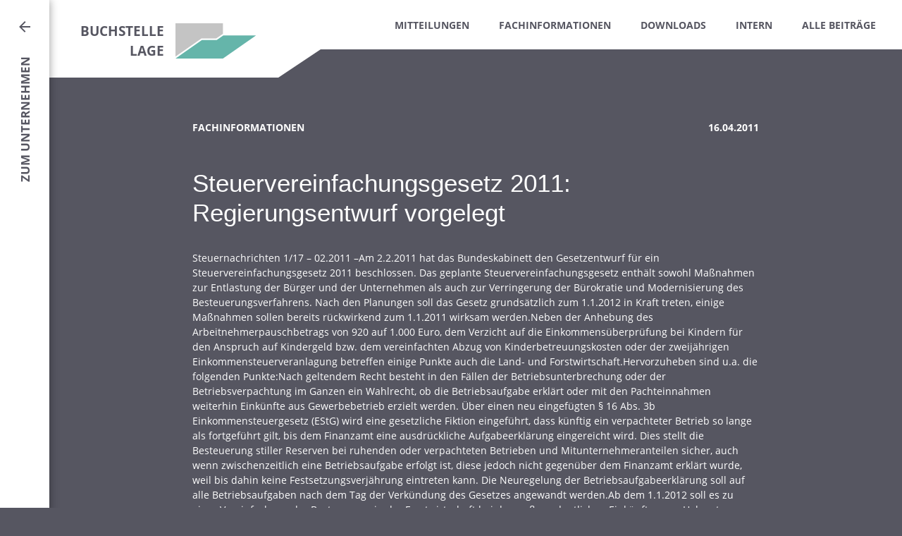

--- FILE ---
content_type: text/html; charset=UTF-8
request_url: https://buchstelle-lage.de/article/2011-04-16/steuervereinfachungsgesetz-2011-regierungsentwurf-vorgelegt
body_size: 5680
content:
<!DOCTYPE html>
<html lang="de" dir="ltr">
  <head>
    <meta charset="utf-8" />
<link rel="canonical" href="https://buchstelle-lage.de/article/2011-04-16/steuervereinfachungsgesetz-2011-regierungsentwurf-vorgelegt" />
<meta name="Generator" content="Drupal 11 (https://www.drupal.org)" />
<meta name="MobileOptimized" content="width" />
<meta name="HandheldFriendly" content="true" />
<meta name="viewport" content="width=device-width, initial-scale=1, shrink-to-fit=no" />
<meta http-equiv="x-ua-compatible" content="ie=edge" />
<link rel="icon" href="/themes/custom/buchstelle/favicon.ico" type="image/vnd.microsoft.icon" />

    <title>Steuervereinfachungsgesetz 2011: Regierungsentwurf vorgelegt | Buchstelle Lage</title>
    <link rel="stylesheet" media="all" href="/sites/default/files/css/css_I7z0mXx1DdZ7wmdnhkf81ubvdXjr2C5Dvt3VKrK0j3g.css?delta=0&amp;language=de&amp;theme=buchstelle&amp;include=eJxdjksKwzAMBS_k2EcKkiN_QLaMJBNy-2bX0uUbmOGhiJsrrBNBtUsqMh1uMhkUcOdmTsyUKgsCH-YP91lDFqWUZSyZNN0i_mWOY9DcQUrpmc4mWy39jrOIDnAnDQsU6ms2S5fuBRy_JO65NnK3Rlew5_0yEoLRB_G3SFo" />
<link rel="stylesheet" media="all" href="//use.fontawesome.com/releases/v5.13.0/css/all.css" />
<link rel="stylesheet" media="all" href="/sites/default/files/css/css_fPpzxuXlw0KF-z4Det8PaEMh1j5fsdpw1EhTLxaHm-w.css?delta=2&amp;language=de&amp;theme=buchstelle&amp;include=eJxdjksKwzAMBS_k2EcKkiN_QLaMJBNy-2bX0uUbmOGhiJsrrBNBtUsqMh1uMhkUcOdmTsyUKgsCH-YP91lDFqWUZSyZNN0i_mWOY9DcQUrpmc4mWy39jrOIDnAnDQsU6ms2S5fuBRy_JO65NnK3Rlew5_0yEoLRB_G3SFo" />

    
  </head>
  <body class="layout-no-sidebars page-node-41 path-node node--type-article">
    <a href="#main-content" class="visually-hidden-focusable">
      Direkt zum Inhalt
    </a>
    
      <div class="dialog-off-canvas-main-canvas" data-off-canvas-main-canvas>
    <div id="page-wrapper" class="animsition">
  <div id="page" class="page">
    <header id="header" class="header" role="banner" aria-label="Kopfzeile der Website">
              <nav class="navbar navbar-expand-lg" id="navbar-main">
                      <div class="home">
              <div class="header-fancy-corner"></div>
              <a href="/portal" title="Mandantenportal" rel="home">
                <div class="site-name">Buchstelle Lage</div>
                <img src="/themes/custom/buchstelle/logo.svg" alt="Mandantenportal" class="img-fluid d-inline-block align-top" />
              </a>
            </div>
                          <button class="navbar-toggler navbar-toggler-right" type="button" data-toggle="collapse" data-target="#navbar-collapse" aria-controls="CollapsingNavbar" aria-expanded="false" aria-label="Toggle navigation"><span class="navbar-toggler-icon"></span></button>
              <div class="collapse navbar-collapse justify-content-end" id="navbar-collapse">
                  <nav role="navigation" aria-labelledby="block-portal-menu-menu" id="block-portal-menu" class="block block-menu navigation menu--mandantenportal">
      
                  <ul class="clearfix nav" data-component-id="bootstrap_barrio:menu">
                    <li class="nav-item">
                <a href="/portal/mitteilungen" class="nav-link nav-link--portal-mitteilungen" data-drupal-link-system-path="portal/mitteilungen">Mitteilungen</a>
              </li>
                <li class="nav-item">
                <a href="/portal/fachinformationen" class="nav-link nav-link--portal-fachinformationen" data-drupal-link-system-path="portal/fachinformationen">Fachinformationen</a>
              </li>
                <li class="nav-item">
                <a href="/portal/downloads" class="nav-link nav-link--portal-downloads" data-drupal-link-system-path="portal/downloads">Downloads</a>
              </li>
                <li class="nav-item">
                <a href="/portal/intern" class="nav-link nav-link--portal-intern" data-drupal-link-system-path="portal/intern">Intern</a>
              </li>
                <li class="nav-item">
                <a href="/portal" class="nav-link nav-link--portal" data-drupal-link-system-path="portal">Alle Beiträge</a>
              </li>
        </ul>
  



  </nav>


	          </div>
                              </nav>
          </header>
              <div class="highlighted">
        <aside class="container section clearfix" role="complementary">
            <div data-drupal-messages-fallback class="hidden"></div>


        </aside>
      </div>
        <div id="main-wrapper" class="layout-main-wrapper clearfix">
              <div id="main" class="container">
            

          <div class="row row-offcanvas row-offcanvas-left clearfix">
              <main class="main-content col" id="content" role="main">
                <section class="section">
                  <a id="main-content" tabindex="-1"></a>
                    <div id="block-buchstelle-page-title" class="block block-core block-page-title-block">
  
    
      <div class="content">
        <div class="article_info row mb-5 justify-content-center">
    <div class="article_type col-xl-4 col-lg-5">Fachinformationen</div>
    <div class="date col-xl-4 col-lg-5 text-right">16.04.2011</div>
  </div>

  <div class="row page-title justify-content-center">
    <div class="col-xl-8 col-lg-10">
      <h1 class="title"><span class="field field--name-title field--type-string field--label-hidden">Steuervereinfachungsgesetz 2011: Regierungsentwurf vorgelegt</span>
</h1>
    </div>
  </div>


    </div>
  </div>
<div id="block-buchstelle-content" class="block block-system block-system-main-block">
  
    
      <div class="content">
      

<article class="node node--type-article node--view-mode-full clearfix">
  <header>
    
        
      </header>
  <div class="node__content clearfix">
    
      <div class="field field--name-field-paragraph field--type-entity-reference-revisions field--label-hidden field__items">
              <div class="field__item">  <div class="paragraph paragraph--type--text-with-image paragraph--view-mode--default row justify-content-center">
          <div class="text-with-image col-xl-8 col-lg-10">
        
            <div class="clearfix text-formatted field field--name-field-text field--type-text-long field--label-hidden field__item"><p>Steuernachrichten 1/17 – 02.2011 –Am 2.2.2011 hat das Bundeskabinett den Gesetzentwurf für ein Steuervereinfachungsgesetz 2011 beschlossen. Das geplante Steuervereinfachungsgesetz enthält sowohl Maßnahmen zur Entlastung der Bürger und der Unternehmen als auch zur Verringerung der Bürokratie und Modernisierung des Besteuerungsverfahrens. Nach den Planungen soll das Gesetz grundsätzlich zum 1.1.2012 in Kraft treten, einige Maßnahmen sollen bereits rückwirkend zum 1.1.2011 wirksam werden.Neben der Anhebung des Arbeitnehmerpauschbetrags von 920 auf 1.000 Euro, dem Verzicht auf die Einkommensüberprüfung bei Kindern für den Anspruch auf Kindergeld bzw. dem vereinfachten Abzug von Kinderbetreuungskosten oder der zweijährigen Einkommensteuerveranlagung betreffen einige Punkte auch die Land- und Forstwirtschaft.Hervorzuheben sind u.a. die folgenden Punkte:Nach geltendem Recht besteht in den Fällen der Betriebsunterbrechung oder der Betriebsverpachtung im Ganzen ein Wahlrecht, ob die Betriebsaufgabe erklärt oder mit den Pachteinnahmen weiterhin Einkünfte aus Gewerbebetrieb erzielt werden. Über einen neu eingefügten § 16 Abs. 3b Einkommensteuergesetz (EStG) wird eine gesetzliche Fiktion eingeführt, dass künftig ein verpachteter Betrieb so lange als fortgeführt gilt, bis dem Finanzamt eine ausdrückliche Aufgabeerklärung eingereicht wird. Dies stellt die Besteuerung stiller Reserven bei ruhenden oder verpachteten Betrieben und Mitunternehmeranteilen sicher, auch wenn zwischenzeitlich eine Betriebsaufgabe erfolgt ist, diese jedoch nicht gegenüber dem Finanzamt erklärt wurde, weil bis dahin keine Festsetzungsverjährung eintreten kann. Die Neuregelung der Betriebsaufgabeerklärung soll auf alle Betriebsaufgaben nach dem Tag der Verkündung des Gesetzes angewandt werden.Ab dem 1.1.2012 soll es zu einer Vereinfachung der Besteuerung in der Forstwirtschaft bei den außerordentlichen Einkünften aus Holznutzungen nach § 34b EStG kommen. Durch den Wegfall des Nutzungssatzes als zwingende Voraussetzung für die Abgrenzung der einzelnen Holznutzungen ist die Erstellung eines Gutachtens nicht mehr zwingend vorgesehen; auch kann auf die umfangreichen Sonderrechnungen dann verzichtet werden. Dies bedeutet bei der Steuererklärung auch einen geringeren Erklärungsaufwand bei der Anlage Forstwirtschaft.Künftig sollen die Wiederaufforstungskosten nicht mehr im Rahmen der Pauschalierung abgegolten werden, so dass ein jährlicher Wechsel zwischen Pauschalierung und Einzelnachweis bei Wiederaufforstungskosten und die wirtschaftsjahresübergreifende Kontrolle jedes Einzelfalls vermieden werden kann.Zurzeit beträgt die Steuererklärungsfrist für Land- und Forstwirte mit abweichendem Wirtschaftsjahr drei Monate. Mit dem Ziel einer Harmonisierung der Steuererklärungsfristen soll für nach dem 31.12.2010 beginnende Besteuerungszeiträume auch für Land- und Forstwirte die Regelabgabefrist von fünf Monaten nach Ablauf des maßgeblichen Besteuerungszeitraums gelten. Zudem sind beim Bewertungsgesetz Änderungen im Rahmen der Bewertung des Erbbaugrundstücks durch die Abgabe einer Feststellungserklärung vom Erbbauberechtigten und -verpflichteten auf Verlangen des Finanzamts geplant.</p>
</div>
      
      </div>
      </div>
</div>
          </div>
  
  </div>
</article>

    </div>
  </div>


                </section>
              </main>
                                  </div>
        </div>
          </div>
        <footer class="site-footer">
              <div class="container">
                      <div class="site-footer__top clearfix">
                <section class="row region region-footer-first pt-5">
    <div id="block-address" class="block-content-address block-address block block-block-content block-block-contentabc22453-781a-496c-8bf4-49c4b10d82e6 col-lg-3 col-md-5 col-6">
  
      <h6 class="mb-4">Adresse</h6>
    
      <div class="content">
      
            <div class="field field--name-field-address field--type-address field--label-hidden field__item"><div class="address">
      <div class="organization mb-4">Landwirtschaftliche Buchführungs- Genossenschaft Lippe eG</div>
        <div class="address_line1">Friedrich-Ebert-Str. 2</div>
            <div class="codes">32791 Lage</div>
  </div>
</div>
      
    </div>
  </div>
<div id="block-contact" class="block-content-contact block-contact block block-block-content block-block-contenta6eb3cde-3454-4c01-8e4d-2413b27e4bdc col-md-3 col-6">
  
      <h6 class="mb-4">Kontakt</h6>
    
      <div class="content">
      
            <div class="field field--name-field-phone field--type-telephone field--label-hidden field__item">Tel: 05232 – 9531 – 0</div>
      
            <div class="field field--name-field-fax field--type-telephone field--label-hidden field__item">Fax: 05232 – 9531 – 44</div>
      
            <div class="field field--name-field-email field--type-email field--label-hidden field__item">info@buchstelle-lage.de</div>
      
    </div>
  </div>
<div id="block-office-hours" class="block-content-office_hours block-office-hours block block-block-content block-block-content13170a1d-2cd9-450f-bde8-271e2c7080e2 col-4 col-md-2">
  
      <h6 class="mb-4">Kernzeiten</h6>
    
      <div class="content">
      
      <div class="field field--name-field-office-hours field--type-office-hours field--label-hidden field__items">
              <div class="field__item"><div class="office-hours office-hours office-hours-status--closed"><div class="office-hours__item"><span class="office-hours__item-label">Mo: </span><span class="office-hours__item-slots">09:00-15:45</span><span><br /></span></div><div class="office-hours__item"><span class="office-hours__item-label">Di: </span><span class="office-hours__item-slots">09:00-15:45</span><span><br /></span></div><div class="office-hours__item"><span class="office-hours__item-label">Do: </span><span class="office-hours__item-slots">09:00-15:45</span><span><br /></span></div><div class="office-hours__item"><span class="office-hours__item-label">Fr: </span><span class="office-hours__item-slots">09:00-13:00</span><span><br /></span></div></div></div>
          </div>
  
      <div class="field field--name-field-office-hours-info field--type-string field--label-hidden mt-2 field__item">Termine außerhalb der Kernarbeitszeiten nach Vereinbarung.</div>
  
    </div>
  </div>

    <div class="col footer-right-side">
      <div class="to-top-wrapper">
        <a class="to-top-link" href="#header"></a>
      </div>
      <div class="tuev-logo">
        <img src="/themes/custom/buchstelle/images/ISO_9001.png" alt="Logo TÜV Süd" />
      </div>
    </div>
  </section>

                <section class="row region region-footer-second justify-content-end">
    <nav role="navigation" aria-labelledby="block-footer-menu-menu" id="block-footer-menu" class="block block-menu navigation menu--footer col-4">
            
  <h2 class="sr-only" id="block-footer-menu-menu">Footer Menü</h2>
  

        
              <ul id="block-footer-menu" class="clearfix nav navbar-nav justify-content-end">
                    <li class="nav-item">
                <a href="/datenschutzerklaerung" class="nav-link nav-link--datenschutzerklaerung" data-drupal-link-system-path="node/3">Datenschutz</a>
              </li>
                <li class="nav-item">
                <a href="/haftungsausschluss" class="nav-link nav-link--haftungsausschluss" data-drupal-link-system-path="node/4">Impressum</a>
              </li>
        </ul>
  


  </nav>

  </section>

              
              
            </div>
                            </div>
          </footer>
  </div>

      <a href="/" id="sidebar" class="sidebar" data-animsition-out-class="fade-out-right">
      <div class="sidebar-content">
        <div class="sidebar-rotated-content"><span>Link</span></div>
      </div>
    </a>
  </div>

  </div>

    
    <script type="application/json" data-drupal-selector="drupal-settings-json">{"path":{"baseUrl":"\/","pathPrefix":"","currentPath":"node\/41","currentPathIsAdmin":false,"isFront":false,"currentLanguage":"de"},"pluralDelimiter":"\u0003","suppressDeprecationErrors":true,"user":{"uid":0,"permissionsHash":"fc641118de665f2b099a3067a152cbd81457dc5bafb3dd4aef997dba9fe7f49b"}}</script>
<script src="/themes/custom/buchstelle/js/jquery-3.7.1.min.js?v=3.7.1"></script>
<script src="/sites/default/files/js/js_A8ftL9cRzVKRKAOdoRaEHJjWl6UJhXXgogLaRihtqHk.js?scope=footer&amp;delta=1&amp;language=de&amp;theme=buchstelle&amp;include=eJxLKk3OKC5JzclJ1U_PyU9KzNEtLqnMycxLBwCCOQoD"></script>

  </body>
</html>


--- FILE ---
content_type: image/svg+xml
request_url: https://buchstelle-lage.de/themes/custom/buchstelle/images/to-top-dark.svg
body_size: -70
content:
<svg xmlns="http://www.w3.org/2000/svg" width="40" height="40" viewBox="0 0 40 40">
  <g id="up" transform="translate(0 0)">
    <rect id="Rectangle_130" data-name="Rectangle 130" width="40" height="40" transform="translate(0 -0.001)" fill="none"/>
    <g id="Component" transform="translate(12 12)">
      <path id="Path_10" data-name="Path 10" d="M8,0,6.545,1.455l5.506,5.506H0V9.039H12.052L6.545,14.545,8,16l8-8Z" transform="translate(0 16) rotate(-90)" fill="#FFFFFF"/>
    </g>
  </g>
</svg>


--- FILE ---
content_type: image/svg+xml
request_url: https://buchstelle-lage.de/themes/custom/buchstelle/logo.svg
body_size: 193
content:
<?xml version="1.0" encoding="utf-8"?>
<!-- Generator: Adobe Illustrator 25.1.0, SVG Export Plug-In . SVG Version: 6.00 Build 0)  -->
<svg version="1.1" id="Ebene_1" xmlns="http://www.w3.org/2000/svg" xmlns:xlink="http://www.w3.org/1999/xlink" x="0px" y="0px"
	 viewBox="0 0 100.04 43.98" style="enable-background:new 0 0 100.04 43.98;" xml:space="preserve">
<style type="text/css">
	.st0{fill:#C4C4C4;}
	.st1{fill:#65B5AA;}
</style>
<g>
	<g>
		<polygon class="st0" points="31.7,19.35 32.21,18.99 32.84,18.99 50.64,18.99 58.33,13.6 58.85,13.24 58.99,13.24 58.99,0 0,0 
			0,41.54 		"/>
	</g>
	<polygon class="st1" points="32.84,20.99 0,43.98 58.99,43.98 100.04,15.24 59.48,15.24 51.27,20.99 	"/>
</g>
</svg>


--- FILE ---
content_type: image/svg+xml
request_url: https://buchstelle-lage.de/themes/custom/buchstelle/images/sidebar-left-arrow.svg
body_size: -169
content:
<svg xmlns="http://www.w3.org/2000/svg" width="16" height="16" viewBox="0 0 16 16">
  <path id="Path_214" data-name="Path 214" d="M8,0,6.545,1.455l5.506,5.506H0V9.039H12.052L6.545,14.545,8,16l8-8Z" transform="translate(16 16) rotate(180)" fill="#565661"/>
</svg>
